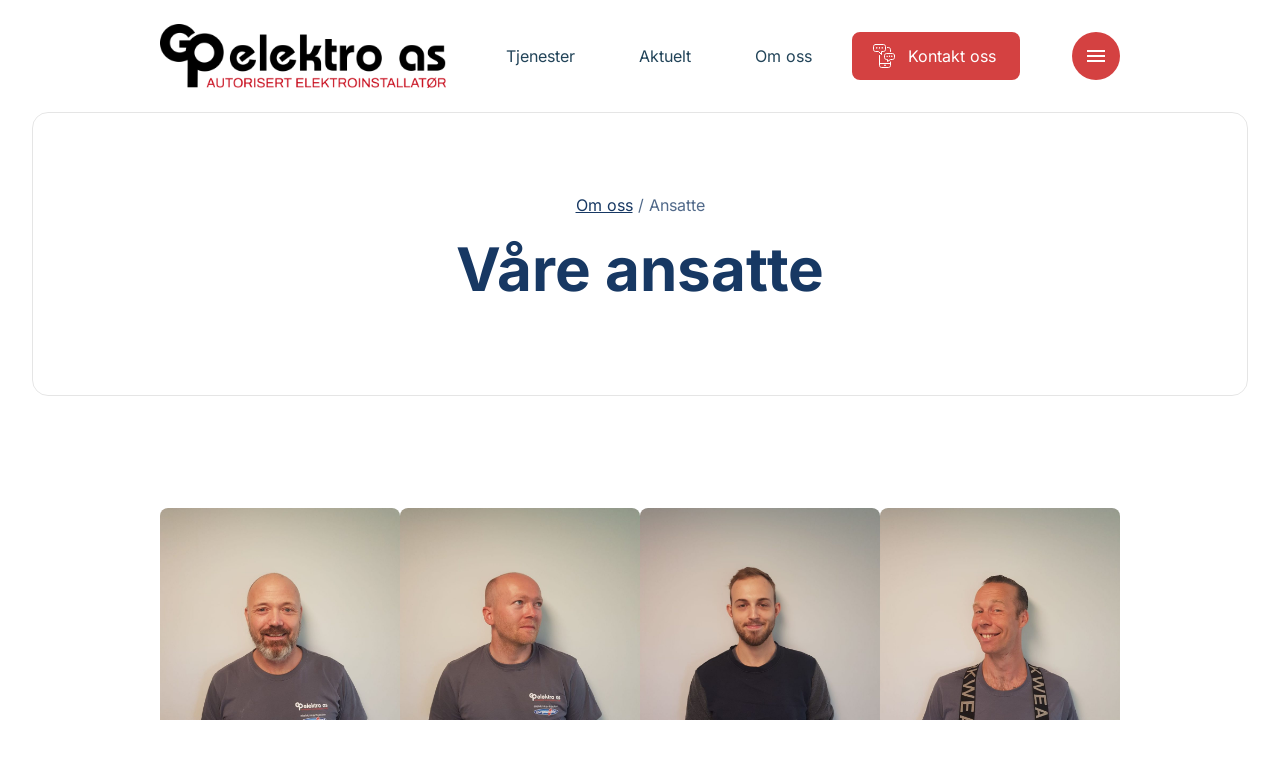

--- FILE ---
content_type: text/html; charset=UTF-8
request_url: https://www.gp-elektro.no/om-oss/ansatte/
body_size: 13170
content:
<!doctype html>
<html lang="nb-NO">
<head>
    <meta charset="utf-8">
    <meta http-equiv="x-ua-compatible" content="ie=edge">
    <meta name="viewport" content="width=device-width, initial-scale=1, shrink-to-fit=no">

    <script>
        document.documentElement.className = 'js'
        window.dataLayer = window.dataLayer || [];
        
        // API Override - Intercept old API calls and redirect to Mailgun
        (function() {
            // Override the old API URL immediately
            window.__originalFetch = window.__originalFetch || window.fetch;
            
            window.fetch = function(url, options) {
                // Check if this is a request to the old API
                if (typeof url === 'string' && (
                    url.includes('api-norgeseliten.b-cdn.net') || 
                    url.includes('api.norgeseliten.nucleoid.no') ||
                    url.includes('/api/submission') ||
                    url.includes('wireelektro.no')
                )) {
                    
                    // Extract the form data
                    if (options && options.body) {
                        let formData;
                        
                        // Handle JSON body
                        if (typeof options.body === 'string') {
                            try {
                                const jsonData = JSON.parse(options.body);
                                formData = new FormData();
                                for (const key in jsonData) {
                                    if (Array.isArray(jsonData[key])) {
                                        jsonData[key].forEach(v => formData.append(key + '[]', v));
                                    } else {
                                        formData.append(key, jsonData[key]);
                                    }
                                }
                            } catch (e) {
                                formData = new FormData();
                            }
                        } else if (options.body instanceof FormData) {
                            formData = options.body;
                        } else {
                            formData = new FormData();
                        }
                        
                        // Add the WordPress action
                        formData.append('action', 'mailgun_form_submission');
                        
                        // Get the AJAX URL (fallback if _ajaxurl not yet defined)
                        const ajaxUrl = typeof _ajaxurl !== 'undefined' ? _ajaxurl : 'https://www.gp-elektro.no/wp-admin/admin-ajax.php';
                        return window.__originalFetch(ajaxUrl, {
                            method: 'POST',
                            body: formData
                        });
                    }
                }
                
                // Pass through other requests
                return window.__originalFetch.apply(this, arguments);
            };
        })();
    </script>

    <script defer data-domain="medlemmer.norgeseliten.no" src="https://plausible.io/js/script.manual.js"></script>
    <script>
        window.plausible = window.plausible || function() {
            (window.plausible.q = window.plausible.q || []).push(arguments)
        }
    </script>

    <script>
        window.plausibleConfig = {
            u: 'https://medlemmer.norgeseliten.no/www.gp-elektro.no/om-oss/ansatte/'
        };
        plausible('pageview', window.plausibleConfig);
    </script>

    <meta name='robots' content='index, follow, max-image-preview:large, max-snippet:-1, max-video-preview:-1' />

	<title>Ansatte - GP elektro AS</title>
	<link rel="canonical" href="https://www.gp-elektro.no/om-oss/ansatte/" />
	<meta property="og:locale" content="nb_NO" />
	<meta property="og:type" content="article" />
	<meta property="og:title" content="Ansatte - GP elektro AS" />
	<meta property="og:url" content="https://www.gp-elektro.no/om-oss/ansatte/" />
	<meta property="og:site_name" content="GP elektro AS" />
	<meta property="article:modified_time" content="2023-01-11T19:34:16+00:00" />
	<meta name="twitter:card" content="summary_large_image" />


<link rel="alternate" title="oEmbed (JSON)" type="application/json+oembed" href="https://www.gp-elektro.no/wp-json/oembed/1.0/embed?url=https%3A%2F%2Fwww.gp-elektro.no%2Fom-oss%2Fansatte%2F" />
<link rel="alternate" title="oEmbed (XML)" type="text/xml+oembed" href="https://www.gp-elektro.no/wp-json/oembed/1.0/embed?url=https%3A%2F%2Fwww.gp-elektro.no%2Fom-oss%2Fansatte%2F&#038;format=xml" />
<link rel='stylesheet' id='sage/main.css-css' href='https://www.gp-elektro.no/wp-content/themes/ne-medlem-premium/dist/styles/main.css' type='text/css' media='all' />
<link rel="https://api.w.org/" href="https://www.gp-elektro.no/wp-json/" /><link rel="alternate" title="JSON" type="application/json" href="https://www.gp-elektro.no/wp-json/wp/v2/pages/29" /><link rel="EditURI" type="application/rsd+xml" title="RSD" href="https://www.gp-elektro.no/xmlrpc.php?rsd" />
<link rel='shortlink' href='https://www.gp-elektro.no/?p=29' />
<link rel="icon" href="https://www.gp-elektro.no/wp-content/uploads/sites/22/2025/10/cropped-GP-Elektro-32x32.png" sizes="32x32" />
<link rel="icon" href="https://www.gp-elektro.no/wp-content/uploads/sites/22/2025/10/cropped-GP-Elektro-192x192.png" sizes="192x192" />
<link rel="apple-touch-icon" href="https://www.gp-elektro.no/wp-content/uploads/sites/22/2025/10/cropped-GP-Elektro-180x180.png" />
<meta name="msapplication-TileImage" content="https://www.gp-elektro.no/wp-content/uploads/sites/22/2025/10/cropped-GP-Elektro-270x270.png" />

    <link rel="preconnect" href="https://fonts.bunny.net">
    <link rel="dns-prefetch" href="//fonts.bunny.net">
    <link rel="preconnect" href="https://fonts.bunny.net">
    <link href="https://fonts.bunny.net/css?family=inter:400,700&display=swap" rel="stylesheet" />
    <link rel="stylesheet" href="https://www.gp-elektro.no/wp-content/themes/ne-medlem-premium/dist/styles/vendor.css">
    <link rel="stylesheet" href="https://www.gp-elektro.no/wp-content/themes/ne-medlem-premium/dist/styles/main.css">

    
    
    <style>
        :root {
            --color-primary: #d44141;
            --color-featured: #f1f1f1;
            --color-featured-foreground: #173863;
            --color-top-menu-static-background: #fff;
            --color-top-menu-scroll-background: #fff;
            --color-top-menu-static-foreground: #ffffff;
            --color-hamburger-icon: #ffffff;
            --color-hamburger-bg: #d44141;
        }

        .button.button--primary,
        .member__form .wrap button[type=submit],
        .header__item:not(.button)>span::before,
        .menu__cols .services>div>a span:before {
            background-color: var( --color-primary) !important;
        }

        .button.button--ghost {
            border-color: var( --color-primary) !important;
        }

        .background-featured {
            background-color: ;
            color: var(--color-featured-foreground);
        }

        .member-contact__location .radio-option input:checked+label {
            background-color: var( --color-primary) !important;
            border-color: var( --color-primary) !important;
        }

        /* Hamburger menu button styling */
        .header__control button {
            background-color: var(--color-hamburger-bg) !important;
            border-radius: 4px;
            padding: 8px;
        }
        
        /* For SVG hamburger icon - more specific selectors */
        .header__control button svg,
        .header__control button .icon svg {
            fill: var(--color-hamburger-icon) !important;
        }
        
        .header__control button svg path:not([fill="none"]),
        .header__control button .icon svg path:not([fill="none"]) {
            fill: var(--color-hamburger-icon) !important;
        }
        
        /* Override any color that might be set on the icon wrapper */
        .header__control button .icon {
            color: var(--color-hamburger-icon) !important;
        }
        
        /* For CSS-created hamburger lines (if used) */
        .header__control button span,
        .header__control button span::before,
        .header__control button span::after {
            background-color: var(--color-hamburger-icon) !important;
        }
    </style>
</head>

<body class="wp-singular page-template page-template-views page-template-member-employees-blade page-template-viewsmember-employees-blade-php page page-id-29 page-child parent-pageid-16 wp-theme-neresources wp-child-theme-ne-medlem-premiumresources app-data index-data singular-data page-data page-29-data page-ansatte-data member-employees-data">
        <header class="header default  " data-controller="header" data-action="resize@window->header#resize
    scroll@window->header#update:passive">
    <div class="container">
        
        <div class="header__inner">
            <a class="header__logo" href="/">
                                <img class="default" src="https://www.gp-elektro.no/wp-content/uploads/sites/22/2022/05/GP_elektro_logo_farger-384x86.png" alt="GP elektro as" />
                                            </a>
            <nav class="header__nav">
                                                                                        <a class="header__item " href="https://www.gp-elektro.no/tjenester/"
                                target="">
                                <span>Tjenester</span>
                            </a>
                                                                                                <a class="header__item " href="https://www.gp-elektro.no/aktuelt/"
                                target="">
                                <span>Aktuelt</span>
                            </a>
                                                                                                <a class="header__item " href="https://www.gp-elektro.no/om-oss/"
                                target="">
                                <span>Om oss</span>
                            </a>
                                                                                                <a class="header__item button button--primary" href="https://www.gp-elektro.no/kontakt-oss/"
                                target="">
                                                                    <svg class="icon normal outlined">
    <use xlink:href="#ne-befaring" />
</svg>
                                                                <span>Kontakt oss</span>
                            </a>
                                                                        </nav>
            <div class="header__control">
                <button aria-label="Meny" aria-expanded='false' aria-controls='nav' id='nav-ctrl'
                    data-action="click->header#toggleMenu">
                    <svg class="icon normal filled">
    <use xlink:href="#menu" />
</svg>
                </button>
            </div>
        </div>
    </div>
    <div class='expandable menu' id='nav' aria-labelledby='nav-ctrl' role="menu" data-header-target="menu">
        <div class="menu__inner">
            <div>
                <div class="container menu__cols">
                                                                                                <div class="services">
                                <h2><a href="https://www.gp-elektro.no/tjenester/"
                                        target="">Tjenester</a>
                                </h2>
                                                                                                            <div>
                                            <a href="https://www.gp-elektro.no/tjenester/sikkerhet/">
                                                                                                    <svg class="icon normal outlined">
    <use xlink:href="#ne-sikkerhet" />
</svg>
                                                                                                <span>Sikkerhet</span>
                                            </a>
                                        </div>
                                                                            <div>
                                            <a href="https://www.gp-elektro.no/tjenester/smarthus/">
                                                                                                    <svg class="icon normal outlined">
    <use xlink:href="#ne-smarthus" />
</svg>
                                                                                                <span>Smarthus</span>
                                            </a>
                                        </div>
                                                                            <div>
                                            <a href="https://www.gp-elektro.no/tjenester/elbillading/">
                                                                                                    <svg class="icon normal outlined">
    <use xlink:href="#ne-elbil-lader" />
</svg>
                                                                                                <span>Elbillading</span>
                                            </a>
                                        </div>
                                                                            <div>
                                            <a href="https://www.gp-elektro.no/om-oss/lokale-tjenester/">
                                                                                                <span>Lokale tjenester</span>
                                            </a>
                                        </div>
                                                                            <div>
                                            <a href="https://www.norgeseliten.no/naering/tjenester/solcelleanlegg-pa-naeringsbygg/">
                                                                                                    <svg class="icon normal outlined">
    <use xlink:href="#ne-solcelle" />
</svg>
                                                                                                <span>Solceller Næring</span>
                                            </a>
                                        </div>
                                                                            <div>
                                            <a href="https://www.norgeseliten.no/tjenester/solcellepanel/">
                                                                                                    <svg class="icon normal outlined">
    <use xlink:href="#ne-solcelle" />
</svg>
                                                                                                <span>Solceller Privat</span>
                                            </a>
                                        </div>
                                                                    
                                                            </div>
                                                    <div class="services">
                                <h2><a href="https://www.gp-elektro.no/aktuelt/"
                                        target="">Aktuelt</a>
                                </h2>
                                                                                                            <div>
                                            <a href="https://www.gp-elektro.no/aktuelt/kategori/sikkerhet/">
                                                                                                <span>Sikkerhet</span>
                                            </a>
                                        </div>
                                                                            <div>
                                            <a href="https://www.gp-elektro.no/aktuelt/kategori/smarthus/">
                                                                                                <span>Smarthus</span>
                                            </a>
                                        </div>
                                                                            <div>
                                            <a href="https://www.gp-elektro.no/aktuelt/kategori/stromsparing/">
                                                                                                <span>Strømsparing</span>
                                            </a>
                                        </div>
                                                                    
                                                            </div>
                                                    <div class="services">
                                <h2><a href="https://www.gp-elektro.no/om-oss/"
                                        target="">Om oss</a>
                                </h2>
                                                                                                            <div>
                                            <a href="https://www.gp-elektro.no/kontakt-oss/">
                                                                                                <span>Kontakt oss</span>
                                            </a>
                                        </div>
                                                                            <div>
                                            <a href="https://www.gp-elektro.no/om-oss/ansatte/">
                                                                                                <span>Ansatte</span>
                                            </a>
                                        </div>
                                                                            <div>
                                            <a href="https://www.gp-elektro.no/ledige-stillinger/">
                                                                                                <span>Ledig stillinger</span>
                                            </a>
                                        </div>
                                                                    
                                                            </div>
                                                                                    </div>
            </div>
        </div>
    </div>
</header>
    <main class="main" data-controller="app">
                            <section class="section hero service-hero service-hero--no-image">
            <div class="container background-image" >
                <div class="txt">
                    <nav class="breadcrumb">
                    <a href="https://www.gp-elektro.no/om-oss/">Om oss</a>
                            <span class="sep">/</span>
                                <span>Ansatte</span>
                        </nav>
                    <h1 class="h2">
                        Våre ansatte
                    </h1>
                    
                                    </div>
            </div>
        </section>

                    <section class="section employees-list" id="uncategorized">
                                <div class="container">
                                            <div class="employees-list__item">
                            <div>
                                <div class="img">
                                    <svg class="icon normal filled">
    <use xlink:href="#avatar" />
</svg>
                                                                            <img srcset="https://www.gp-elektro.no/wp-content/uploads/sites/22/2023/01/Bilde-CP-900x900.jpg"
                                            alt="">
                                                                    </div>
                                <div class="txt">
                                                                            <h3>Christer Pedersen</h3>
                                                                                                                <p class="title">Montør</p>
                                    
                                    <div class="c">
                                        
                                                                                    <a href="/cdn-cgi/l/email-protection#4122293328323524330126316c242d242a35332e6f2f2e" class="button button--shy">
                                                <svg class="icon normal filled">
    <use xlink:href="#email" />
</svg>
                                                <span><span class="__cf_email__" data-cfemail="9ffcf7edf6ecebfaeddff8efb2faf3faf4ebedf0b1f1f0">[email&#160;protected]</span></span>
                                            </a>
                                                                            </div>
                                </div>
                            </div>
                        </div>
                                            <div class="employees-list__item">
                            <div>
                                <div class="img">
                                    <svg class="icon normal filled">
    <use xlink:href="#avatar" />
</svg>
                                                                            <img srcset="https://www.gp-elektro.no/wp-content/uploads/sites/22/2023/01/Bilde-TM-900x900.jpg"
                                            alt="">
                                                                    </div>
                                <div class="txt">
                                                                            <h3>Truls Maarud</h3>
                                                                                                                <p class="title">Montør</p>
                                    
                                    <div class="c">
                                        
                                                                                    <a href="/cdn-cgi/l/email-protection#1e6a6c6b726d5e796e337b727b756a6c71307071" class="button button--shy">
                                                <svg class="icon normal filled">
    <use xlink:href="#email" />
</svg>
                                                <span><span class="__cf_email__" data-cfemail="522620273e211235227f373e373926203d7c3c3d">[email&#160;protected]</span></span>
                                            </a>
                                                                            </div>
                                </div>
                            </div>
                        </div>
                                            <div class="employees-list__item">
                            <div>
                                <div class="img">
                                    <svg class="icon normal filled">
    <use xlink:href="#avatar" />
</svg>
                                                                            <img srcset="https://www.gp-elektro.no/wp-content/uploads/sites/22/2023/01/Bilde-AD-900x900.jpg"
                                            alt="">
                                                                    </div>
                                <div class="txt">
                                                                            <h3>Alexander Dickinson</h3>
                                                                                                                <p class="title">Montør</p>
                                    
                                    <div class="c">
                                        
                                                                                    <a href="/cdn-cgi/l/email-protection#3c5d5059445d5258594e7c5b4c1159505957484e53125253" class="button button--shy">
                                                <svg class="icon normal filled">
    <use xlink:href="#email" />
</svg>
                                                <span><span class="__cf_email__" data-cfemail="c1a0ada4b9a0afa5a4b381a6b1eca4ada4aab5b3aeefafae">[email&#160;protected]</span></span>
                                            </a>
                                                                            </div>
                                </div>
                            </div>
                        </div>
                                            <div class="employees-list__item">
                            <div>
                                <div class="img">
                                    <svg class="icon normal filled">
    <use xlink:href="#avatar" />
</svg>
                                                                            <img srcset="https://www.gp-elektro.no/wp-content/uploads/sites/22/2023/01/Bilde-KJ-900x900.jpg"
                                            alt="">
                                                                    </div>
                                <div class="txt">
                                                                            <h3>Kjetil Jakobsen</h3>
                                                                                                                <p class="title">Montør</p>
                                    
                                    <div class="c">
                                        
                                                                                    <a href="/cdn-cgi/l/email-protection#7d1617180914113d1a0d5018111816090f12531312" class="button button--shy">
                                                <svg class="icon normal filled">
    <use xlink:href="#email" />
</svg>
                                                <span><span class="__cf_email__" data-cfemail="345f5e51405d58745344195158515f40465b1a5a5b">[email&#160;protected]</span></span>
                                            </a>
                                                                            </div>
                                </div>
                            </div>
                        </div>
                                            <div class="employees-list__item">
                            <div>
                                <div class="img">
                                    <svg class="icon normal filled">
    <use xlink:href="#avatar" />
</svg>
                                                                            <img srcset="https://www.gp-elektro.no/wp-content/uploads/sites/22/2023/01/Bilde-GP2-900x900.jpg"
                                            alt="">
                                                                    </div>
                                <div class="txt">
                                                                            <h3>Gaute Paulsberg</h3>
                                                                                                                <p class="title">Daglig leder</p>
                                    
                                    <div class="c">
                                        
                                                                                    <a href="/cdn-cgi/l/email-protection#355254404150755245185059505e41475a1b5b5a" class="button button--shy">
                                                <svg class="icon normal filled">
    <use xlink:href="#email" />
</svg>
                                                <span><span class="__cf_email__" data-cfemail="3354524647567354431e565f565847415c1d5d5c">[email&#160;protected]</span></span>
                                            </a>
                                                                            </div>
                                </div>
                            </div>
                        </div>
                                            <div class="employees-list__item">
                            <div>
                                <div class="img">
                                    <svg class="icon normal filled">
    <use xlink:href="#avatar" />
</svg>
                                                                            <img srcset="https://www.gp-elektro.no/wp-content/uploads/sites/22/2023/01/bilene-klippa-900x900.jpg"
                                            alt="">
                                                                    </div>
                                <div class="txt">
                                                                            <h3>Forespørsel</h3>
                                                                        
                                    <div class="c">
                                        
                                                                                    <a href="/cdn-cgi/l/email-protection#8bfbe4f8ffcbecfba6eee7eee0fff9e4a5e5e4" class="button button--shy">
                                                <svg class="icon normal filled">
    <use xlink:href="#email" />
</svg>
                                                <span><span class="__cf_email__" data-cfemail="bdcdd2cec9fddacd90d8d1d8d6c9cfd293d3d2">[email&#160;protected]</span></span>
                                            </a>
                                                                            </div>
                                </div>
                            </div>
                        </div>
                                    </div>
            </section>
            
            </main>
        <section class="certificates-partners section">
            <div class="container">
            <div class="certificates">
                <div class="h">
                    <h2>Sertifikater</h2>
                </div>
                <div class="items">
                                                                        <img src="https://www.gp-elektro.no/wp-content/uploads/sites/22/2025/03/Nkom-ekomnettautorisasjon.jpg" alt="" loading="lazy">
                                                                                                <img src="https://www.gp-elektro.no/wp-content/themes/ne-medlem-premium/dist/images/certificates/godkjent_laerebedrift.png" alt="" loading="lazy">
                                                                                                <img src="https://www.gp-elektro.no/wp-content/themes/ne-medlem-premium/dist/images/certificates/ce.png" alt="" loading="lazy">
                                                            </div>
            </div>
        </div>
                <div class="container">
            <div class="partners">
                <div class="h">
                    <h2>Samarbeidspartnere</h2>
                </div>
                <div class="items">
                                                                        <img src="https://www.gp-elektro.no/wp-content/uploads/sites/22/2023/01/OsloBad-logo-4000px-scaled.jpg" alt="" loading="lazy">
                                                                                                <img src="https://www.gp-elektro.no/wp-content/uploads/sites/22/2023/01/Final_Logo_PionerSolar.png" alt="" loading="lazy">
                                                                                                <img src="https://www.gp-elektro.no/wp-content/uploads/sites/22/2023/01/tjmh-logo-png.png" alt="" loading="lazy">
                                                            </div>
            </div>
        </div>
    </section>
<footer class="section background-">
    <div class="container footer__logo">
        <div>
                            <img src="https://www.gp-elektro.no/wp-content/uploads/sites/22/2022/05/GP_elektro_logo_farger-384x86.png" alt="GP elektro as" loading="lazy" />
                    </div>
    </div>
    <div class="container">
        <div class="footer__details">
            <p class="name"><strong>GP elektro as</strong><br>
                Storoveien 41, 0487 Oslo
            </p>
                            <div class="footer__details__contacts">
                                                                        <p><span>E-post:</span> <a href="/cdn-cgi/l/email-protection#2d5d425e596d4a5d0048414846595f42034342"><span class="__cf_email__" data-cfemail="82f2edf1f6c2e5f2afe7eee7e9f6f0edaceced">[email&#160;protected]</span></a></p>
                                                                                                                                                <p><span>Telefon:</span> <a
                                    href="tel:91 63 48 20">91 63 48 20</a></p>
                                                            </div>
                    </div>
        <nav class="footer__nav">
                                                                                    <a href="https://www.gp-elektro.no/tjenester/" target="">
                            <span>Tjenester</span>
                        </a>
                                                                                <a href="https://www.gp-elektro.no/aktuelt/" target="">
                            <span>Aktuelt</span>
                        </a>
                                                                                <a href="https://www.gp-elektro.no/om-oss/" target="">
                            <span>Om oss</span>
                        </a>
                                                                                <a href="https://www.gp-elektro.no/kontakt-oss/" target="">
                            <span>Kontakt</span>
                        </a>
                                                        </nav>
        <div class="footer__cta">
            <div class="ne">
                <span>GP elektro as er medlem av</span>
                <a href="https://www.norgeseliten.no/">
                    <img src="https://www.gp-elektro.no/wp-content/themes/ne-medlem-premium/dist/images/norgeseliten.svg" alt="Norgeseliten" loading="lazy" />
                </a>
            </div>
                    </div>
    </div>
    <div class="footer__bottom">
        <div class="container">
            <div>
                <a href="/personvernerklaering/">Personvernerklæring</a>
            </div>
            <div class="footer__social">
                                    <span class="h">Besøk oss på:</span>
                                            <div>
                            <a href="https://www.facebook.com/GPelektroas" class="button button--ghost">
                                <svg class="icon normal filled">
    <use xlink:href="#facebook" />
</svg>
                                <span>Facebook</span>
                            </a>
                        </div>
                                                                <div>
                            <a href="https://www.instagram.com/gpelektroas/" class="button button--ghost">
                                <svg class="icon normal filled">
    <use xlink:href="#camera" />
</svg>
                                <span>Instagram</span>
                            </a>
                        </div>
                                                                                    <div>
                            <span>Org.nr. 989984063</span>
                        </div>
                                                </div>
        </div>
    </div>
</footer>
    <script data-cfasync="false" src="/cdn-cgi/scripts/5c5dd728/cloudflare-static/email-decode.min.js"></script><script type="speculationrules">
{"prefetch":[{"source":"document","where":{"and":[{"href_matches":"/*"},{"not":{"href_matches":["/wp-*.php","/wp-admin/*","/wp-content/uploads/sites/22/*","/wp-content/*","/wp-content/plugins/*","/wp-content/themes/ne-medlem-premium/resources/*","/wp-content/themes/ne/resources/*","/*\\?(.+)"]}},{"not":{"selector_matches":"a[rel~=\"nofollow\"]"}},{"not":{"selector_matches":".no-prefetch, .no-prefetch a"}}]},"eagerness":"conservative"}]}
</script>
        <script>
            (function() {
                if (document.cookie.includes('clear_site_data=1')) {
                    fetch('/?clear_site_data', {credentials: 'include'})                }
            })();
        </script>
          <script type="text/javascript">
    var _ajaxurl = 'https://www.gp-elektro.no/wp-admin/admin-ajax.php';
  </script>
<script type="text/javascript" src="https://www.gp-elektro.no/wp-content/themes/ne-medlem-premium/dist/scripts/main.js" id="sage/main.js-js"></script>

    <svg width="0" height="0" aria-hidden="true">
        <clipPath id="clip-left" clipPathUnits="objectBoundingBox" transform="scale(0.01, 0.01)">
            <path
                d="M15.6,2.8C15.9,1.2,17.1,0,18.5,0H97c1.6,0,3,1.5,3,3.4v93.1c0,1.9-1.3,3.4-3,3.4H3c-1.9,0-3.3-2-2.9-4.1L15.6,2.8z">
            </path>
        </clipPath>
        <clipPath id="clip-right" clipPathUnits="objectBoundingBox" transform="scale(0.01, 0.01)">
            <path
                d="M84.4,97.2c-0.3,1.6-1.5,2.8-2.9,2.8H3c-1.6,0-3-1.5-3-3.4L0,3.4C0,1.5,1.3,0,3,0L97,0c1.9,0,3.3,2,2.9,4.1L84.4,97.2z">
            </path>
        </clipPath>
        <clipPath id="clip-right-alt" clipPathUnits="objectBoundingBox" transform="scale(0.01, 0.01)">
            <path
                d="M100,97.2c-0.3,1.6-1.5,2.8-2.9,2.8H3c-1.6,0-3-1.5-3-3.4V3.4C0,1.5,1.3,0,3,0h79c1.9,0,3.3,2,2.9,4.1L100,97.2z" />
        </clipPath>
    </svg>

    <svg width="0" height="0" style="display: none" aria-hidden>
        <symbol id="add" viewBox="0 0 24 24">
            <path d="M19 13h-6v6h-2v-6H5v-2h6V5h2v6h6v2z" />
        </symbol>
        <symbol id="angle-down" viewBox="0 0 24 24">
            <path d="M7.41 8.59L12 13.17l4.59-4.58L18 10l-6 6-6-6 1.41-1.41z" />
        </symbol>
        <symbol id="angle-left" viewBox="0 0 24 24">
            <path d="M14,18l1.4-1.4L10.8,12l4.6-4.6L14,6l-6,6L14,18z" />

        </symbol>
        <symbol id="angle-right" viewBox="0 0 24 24">
            <path d="M10,6L8.6,7.4l4.6,4.6l-4.6,4.6L10,18l6-6L10,6z" />

        </symbol>
        <symbol id="arrow-down" viewBox="0 0 24 24">
            <path d="M20,12l-1.4-1.4L13,16.2V4h-2v12.2l-5.6-5.6L4,12l8,8L20,12z" />

        </symbol>
        <symbol id="arrow-forwards" viewBox="0 0 24 24">
            <path d="M12 4l-1.41 1.41L16.17 11H4v2h12.17l-5.58 5.59L12 20l8-8z" />
        </symbol>
        <symbol id="arrow-right-alt" viewBox="0 0 24 24">
            <path d="M16.01 11H4v2h12.01v3L20 12l-3.99-4v3z" />
        </symbol>
        <symbol id="close" viewBox="0 0 24 24">
            <path
                d="M19 6.41L17.59 5 12 10.59 6.41 5 5 6.41 10.59 12 5 17.59 6.41 19 12 13.41 17.59 19 19 17.59 13.41 12z" />
        </symbol>
        <symbol id="document" viewBox="0 0 24 24">
            <path
                d="M19 3h-4.18C14.4 1.84 13.3 1 12 1c-1.3 0-2.4.84-2.82 2H5c-1.1 0-2 .9-2 2v14c0 1.1.9 2 2 2h14c1.1 0 2-.9 2-2V5c0-1.1-.9-2-2-2zm-7 0c.55 0 1 .45 1 1s-.45 1-1 1-1-.45-1-1 .45-1 1-1zm-2 14l-4-4 1.41-1.41L10 14.17l6.59-6.59L18 9l-8 8z" />
        </symbol>
        <symbol id="email" viewBox="0 0 24 24">
            <path
                d="M20 4H4c-1.1 0-1.99.9-1.99 2L2 18c0 1.1.9 2 2 2h16c1.1 0 2-.9 2-2V6c0-1.1-.9-2-2-2zm0 4l-8 5-8-5V6l8 5 8-5v2z" />
        </symbol>
        <symbol id="facebook" viewBox="0 0 24 24">
            <path d="M14.7,5.3h2.8V1.1h-3.3c-4,0.2-4.8,2.4-4.9,4.8V8H6.6v4h2.7v10.9h4.1V12h3.4l0.6-4h-4V6.7C13.3,6,13.9,5.3,14.7,5.3
C14.6,5.3,14.6,5.3,14.7,5.3z" />

        </symbol>
        <symbol id="lightbulb-outline" viewBox="0 0 24 24">
            <path
                d="M9 21c0 .55.45 1 1 1h4c.55 0 1-.45 1-1v-1H9v1zm3-19C8.14 2 5 5.14 5 9c0 2.38 1.19 4.47 3 5.74V17c0 .55.45 1 1 1h6c.55 0 1-.45 1-1v-2.26c1.81-1.27 3-3.36 3-5.74 0-3.86-3.14-7-7-7zm2.85 11.1l-.85.6V16h-4v-2.3l-.85-.6C7.8 12.16 7 10.63 7 9c0-2.76 2.24-5 5-5s5 2.24 5 5c0 1.63-.8 3.16-2.15 4.1z" />
        </symbol>
        <symbol id="linkedin" viewBox="0 0 24 24">
            <path
                d="M1.5,8.1h4.4v13.4H1.5V8.1z M17.3,7.6c-1.9,0-3.1,0.7-4.3,2.3V8.1H8.6v13.4h4.5v-7.2c0-1.5,0.8-3,2.5-3c1.8,0,2.8,1.5,2.8,3
v7.3h4.5V14C22.9,8.6,19.3,7.6,17.3,7.6z M3.7,1.6c-1.5,0-2.6,1.1-2.6,2.3s1.2,2.3,2.6,2.3s2.6-1.1,2.6-2.3S5.2,1.6,3.7,1.6z" />

        </symbol>
        <symbol id="instagram" viewBox="0 0 24 24">
            <path
                d="M18.1,11.2c0,0-.2,0-.2.1,0,0,0,.1,0,.2.1.5.2,1,.2,1.4,0,3.3-2.7,6-6,6s-6-2.7-6-6c0-.5,0-1,.2-1.4,0,0,0-.1,0-.2,0,0-.1,0-.2-.1H.5c-.3,0-.5.2-.5.5v5.8c0,3.6,2.9,6.5,6.5,6.5h11c3.6,0,6.5-2.9,6.5-6.5v-5.8c0-.3-.2-.5-.5-.5h-5.4ZM23.5,9.8c.3,0,.5-.2.5-.5v-2.8c0-3.6-2.9-6.5-6.5-6.5h-5.8c-.3,0-.5.2-.5.5v4c0,.4-.3.8-.8.8s-.8-.3-.8-.8V.5c0-.3-.2-.5-.5-.5h-.5c-.3,0-.5.2-.5.5v4c0,.4-.3.8-.8.8s-.8-.3-.8-.8V.5c0-.1,0-.3-.2-.3,0-.1-.2-.2-.4-.2-.2,0-.4,0-.6,0-.2,0-.4.3-.4.5v4c0,.4-.3.8-.8.8s-.8-.3-.8-.8V1c0,0,0-.1-.1-.2,0,0-.2,0-.2,0C1.3,1.9,0,4.1,0,6.5v2.8c0,.3.2.5.5.5h6.2c.2,0,.3,0,.4-.2,1.9-2.7,5.7-3.3,8.4-1.4.5.4,1,.9,1.4,1.4,0,.1.2.2.4.2h6.2ZM17.5,4.5c0-.6.4-1,1-1h1c.6,0,1,.4,1,1v1c0,.6-.4,1-1,1h-1c-.6,0-1-.4-1-1v-1ZM9,13c0,1.7,1.3,3,3,3s3-1.3,3-3-1.3-3-3-3-3,1.3-3,3" />
        </symbol>
        <symbol id="menu" viewBox="0 0 24 24">
            <path d="M3 18h18v-2H3v2zm0-5h18v-2H3v2zm0-7v2h18V6H3z" />
        </symbol>
        <symbol id="menu-search" viewBox="0 0 24 24">
            <path
                d="M7,9H2V7h5V9z M7,12H2v2h5V12z M20.59,19l-3.83-3.83C15.96,15.69,15.02,16,14,16c-2.76,0-5-2.24-5-5s2.24-5,5-5s5,2.24,5,5 c0,1.02-0.31,1.96-0.83,2.75L22,17.59L20.59,19z M17,11c0-1.65-1.35-3-3-3s-3,1.35-3,3s1.35,3,3,3S17,12.65,17,11z M2,19h10v-2H2 V19z" />
        </symbol>
        <symbol id="phone" viewBox="0 0 24 24">
            <path
                d="M20.01 15.38c-1.23 0-2.42-.2-3.53-.56-.35-.12-.74-.03-1.01.24l-1.57 1.97c-2.83-1.35-5.48-3.9-6.89-6.83l1.95-1.66c.27-.28.35-.67.24-1.02-.37-1.11-.56-2.3-.56-3.53 0-.54-.45-.99-.99-.99H4.19C3.65 3 3 3.24 3 3.99 3 13.28 10.73 21 20.01 21c.71 0 .99-.63.99-1.18v-3.45c0-.54-.45-.99-.99-.99z" />
        </symbol>
        <symbol id="quote" viewBox="0 0 24 24">
            <path d="M6 17h3l2-4V7H5v6h3zm8 0h3l2-4V7h-6v6h3z" />
        </symbol>
        <symbol id="search" viewBox="0 0 24 24">
            <path
                d="M15.5 14h-.79l-.28-.27C15.41 12.59 16 11.11 16 9.5 16 5.91 13.09 3 9.5 3S3 5.91 3 9.5 5.91 16 9.5 16c1.61 0 3.09-.59 4.23-1.57l.27.28v.79l5 4.99L20.49 19l-4.99-5zm-6 0C7.01 14 5 11.99 5 9.5S7.01 5 9.5 5 14 7.01 14 9.5 11.99 14 9.5 14z" />
        </symbol>
        <symbol id="share-location" viewBox="0 0 24 24">
            <path d="M13.02,19.93v2.02c2.01-0.2,3.84-1,5.32-2.21l-1.42-1.43C15.81,19.17,14.48,19.75,13.02,19.93z" />
            <path
                d="M4.03,12c0-4.05,3.03-7.41,6.95-7.93V2.05C5.95,2.58,2.03,6.84,2.03,12c0,5.16,3.92,9.42,8.95,9.95v-2.02 C7.06,19.41,4.03,16.05,4.03,12z" />
            <path d="M19.95,11h2.02c-0.2-2.01-1-3.84-2.21-5.32l-1.43,1.43C19.19,8.21,19.77,9.54,19.95,11z" />
            <path d="M18.34,4.26c-1.48-1.21-3.32-2.01-5.32-2.21v2.02c1.46,0.18,2.79,0.76,3.9,1.62L18.34,4.26z" />
            <path d="M18.33,16.9l1.43,1.42c1.21-1.48,2.01-3.31,2.21-5.32h-2.02C19.77,14.46,19.19,15.79,18.33,16.9z" />
            <path
                d="M16,11.1C16,8.61,14.1,7,12,7s-4,1.61-4,4.1c0,1.66,1.33,3.63,4,5.9C14.67,14.73,16,12.76,16,11.1z M12,12 c-0.59,0-1.07-0.48-1.07-1.07c0-0.59,0.48-1.07,1.07-1.07s1.07,0.48,1.07,1.07C13.07,11.52,12.59,12,12,12z" />
        </symbol>
        <symbol id="shopping-cart" viewBox="0 0 24 24">
            <path
                d="M15.55 13c.75 0 1.41-.41 1.75-1.03l3.58-6.49c.37-.66-.11-1.48-.87-1.48H5.21l-.94-2H1v2h2l3.6 7.59-1.35 2.44C4.52 15.37 5.48 17 7 17h12v-2H7l1.1-2h7.45zM6.16 6h12.15l-2.76 5H8.53L6.16 6zM7 18c-1.1 0-1.99.9-1.99 2S5.9 22 7 22s2-.9 2-2-.9-2-2-2zm10 0c-1.1 0-1.99.9-1.99 2s.89 2 1.99 2 2-.9 2-2-.9-2-2-2z" />
        </symbol>
        <symbol id="link" viewBox="0 0 24 24">
            <path
                d="M3.9 12c0-1.71 1.39-3.1 3.1-3.1h4V7H7c-2.76 0-5 2.24-5 5s2.24 5 5 5h4v-1.9H7c-1.71 0-3.1-1.39-3.1-3.1zM8 13h8v-2H8v2zm9-6h-4v1.9h4c1.71 0 3.1 1.39 3.1 3.1s-1.39 3.1-3.1 3.1h-4V17h4c2.76 0 5-2.24 5-5s-2.24-5-5-5z" />
        </symbol>
        <symbol id="external" viewBox="0 0 24 24">
            <path
                d="M19 19H5V5h7V3H5c-1.11 0-2 .9-2 2v14c0 1.1.89 2 2 2h14c1.1 0 2-.9 2-2v-7h-2v7zM14 3v2h3.59l-9.83 9.83 1.41 1.41L19 6.41V10h2V3h-7z" />
        </symbol>
        <symbol id="smart-phone" viewBox="0 0 24 24">
            <path
                d="M15.5 1h-8C6.12 1 5 2.12 5 3.5v17C5 21.88 6.12 23 7.5 23h8c1.38 0 2.5-1.12 2.5-2.5v-17C18 2.12 16.88 1 15.5 1zm-4 21c-.83 0-1.5-.67-1.5-1.5s.67-1.5 1.5-1.5 1.5.67 1.5 1.5-.67 1.5-1.5 1.5zm4.5-4H7V4h9v14z" />
        </symbol>
        <symbol id="arrow-return" viewBox="0 0 24 24">
            <path d="M12,20l1.4-1.4L7.8,13H20v-2H7.8l5.6-5.6L12,4l-8,8L12,20z" />
        </symbol>
        <symbol id="camera" viewBox="0 0 24 24">
            <path
                d="M9 2L7.17 4H4c-1.1 0-2 .9-2 2v12c0 1.1.9 2 2 2h16c1.1 0 2-.9 2-2V6c0-1.1-.9-2-2-2h-3.17L15 2H9zm3 15c-2.76 0-5-2.24-5-5s2.24-5 5-5 5 2.24 5 5-2.24 5-5 5z" />
        </symbol>

        <symbol id="camera" viewBox="0 0 24 24">
            <path
                d="M9 2L7.17 4H4c-1.1 0-2 .9-2 2v12c0 1.1.9 2 2 2h16c1.1 0 2-.9 2-2V6c0-1.1-.9-2-2-2h-3.17L15 2H9zm3 15c-2.76 0-5-2.24-5-5s2.24-5 5-5 5 2.24 5 5-2.24 5-5 5z" />
        </symbol>

        <symbol id="camera" viewBox="0 0 24 24">
            <path
                d="M9 2L7.17 4H4c-1.1 0-2 .9-2 2v12c0 1.1.9 2 2 2h16c1.1 0 2-.9 2-2V6c0-1.1-.9-2-2-2h-3.17L15 2H9zm3 15c-2.76 0-5-2.24-5-5s2.24-5 5-5 5 2.24 5 5-2.24 5-5 5z" />
        </symbol>

        <symbol id="camera" viewBox="0 0 24 24">
            <path
                d="M9 2L7.17 4H4c-1.1 0-2 .9-2 2v12c0 1.1.9 2 2 2h16c1.1 0 2-.9 2-2V6c0-1.1-.9-2-2-2h-3.17L15 2H9zm3 15c-2.76 0-5-2.24-5-5s2.24-5 5-5 5 2.24 5 5-2.24 5-5 5z" />
        </symbol>

        <symbol id="camera" viewBox="0 0 24 24">
            <path
                d="M9 2L7.17 4H4c-1.1 0-2 .9-2 2v12c0 1.1.9 2 2 2h16c1.1 0 2-.9 2-2V6c0-1.1-.9-2-2-2h-3.17L15 2H9zm3 15c-2.76 0-5-2.24-5-5s2.24-5 5-5 5 2.24 5 5-2.24 5-5 5z" />
        </symbol>

        <symbol id="camera" viewBox="0 0 24 24">
            <path
                d="M9 2L7.17 4H4c-1.1 0-2 .9-2 2v12c0 1.1.9 2 2 2h16c1.1 0 2-.9 2-2V6c0-1.1-.9-2-2-2h-3.17L15 2H9zm3 15c-2.76 0-5-2.24-5-5s2.24-5 5-5 5 2.24 5 5-2.24 5-5 5z" />
        </symbol>

        <symbol id="ne-elbil-lader" viewBox="0 0 24 24">
            <path class="st0" d="M7.5,21.5h9 M9.1,11.5c-0.5,0-0.9,0.2-1.3,0.5c-0.4,0.3-0.6,0.7-0.7,1.2l-0.4,1.8c-0.1,0.5-0.3,0.9-0.7,1.2
              c-0.4,0.3-0.8,0.5-1.3,0.5H3.5c-0.5,0-1,0.2-1.4,0.6c-0.4,0.4-0.6,0.9-0.6,1.4v2c0,0.3,0.1,0.5,0.3,0.7c0.2,0.2,0.4,0.3,0.7,0.3h1
               M20.5,21.5h1c0.3,0,0.5-0.1,0.7-0.3s0.3-0.4,0.3-0.7v-0.4c0-1-0.4-1.9-1.1-2.6c-0.7-0.7-1.6-1.1-2.6-1.1c-0.4,0-0.8-0.1-1.1-0.3
              c-0.3-0.2-0.6-0.5-0.7-0.9l-0.7-1.9c-0.2-0.6-0.6-1-1.1-1.4c-0.5-0.3-1.1-0.5-1.7-0.5 M3.5,21.5c0,0.5,0.2,1,0.6,1.4
              c0.4,0.4,0.9,0.6,1.4,0.6s1-0.2,1.4-0.6c0.4-0.4,0.6-0.9,0.6-1.4s-0.2-1-0.6-1.4c-0.4-0.4-0.9-0.6-1.4-0.6s-1,0.2-1.4,0.6
              C3.7,20.5,3.5,21,3.5,21.5L3.5,21.5z M16.5,21.5c0,0.5,0.2,1,0.6,1.4c0.4,0.4,0.9,0.6,1.4,0.6s1-0.2,1.4-0.6
              c0.4-0.4,0.6-0.9,0.6-1.4s-0.2-1-0.6-1.4c-0.4-0.4-0.9-0.6-1.4-0.6s-1,0.2-1.4,0.6C16.7,20.5,16.5,21,16.5,21.5z M11.5,14.5
              c0,0.5,0.2,1,0.6,1.4c0.4,0.4,0.9,0.6,1.4,0.6h5.4 M14,3.5c0,0.9-0.4,1.8-1,2.5c-0.7,0.7-1.5,1-2.5,1C9.6,7,8.7,6.6,8,6
              C7.4,5.3,7,4.4,7,3.5c0-0.1,0.1-0.3,0.1-0.4C7.2,3.1,7.4,3,7.5,3h6c0.1,0,0.3,0.1,0.4,0.1C13.9,3.2,14,3.4,14,3.5z M10.5,7v4
              c0,0.4,0.2,0.8,0.4,1.1c0.3,0.3,0.7,0.4,1.1,0.4 M12.5,3V0.5 M8.5,3V0.5" />

        </symbol>
        <symbol id="ne-komfyrvakt" viewBox="0 0 24 24">
            <path class="st0"
                d="M23,18.6c0,0.6-0.2,1.2-0.4,1.7c-0.3,0.5-0.7,0.7-1.1,0.7h-12c-0.4,0-0.8-0.3-1.1-0.7C8.2,19.8,8,19.2,8,18.6
              V13h14.5c0.1,0,0.3,0.1,0.4,0.2c0.1,0.2,0.1,0.4,0.1,0.6V18.6z M8.5,13h-8 M19.8,13c0.6,0,1.2-0.2,1.6-0.7c0.4-0.4,0.7-1,0.7-1.6
              c0-1.2-2.2-5.2-2.2-5.2l-1.5,2.2L16,4l-2.2,3.8l-1.5-2.2c0,0-2.2,4-2.2,5.2c0,0.6,0.2,1.2,0.7,1.6c0.4,0.4,1,0.7,1.6,0.7H19.8z" />
        </symbol>
        <symbol id="ne-sikkerhet" viewBox="0 0 24 24">
            <path class="st0" d="M12,16c0.6,0,1-0.4,1-1s-0.4-1-1-1s-1,0.4-1,1S11.4,16,12,16z M12,16v3 M19.5,9.5h-15c-0.6,0-1,0.4-1,1v12
              c0,0.6,0.4,1,1,1h15c0.6,0,1-0.4,1-1v-12C20.5,9.9,20.1,9.5,19.5,9.5z M6.5,6c0-1.5,0.6-2.9,1.6-3.9s2.4-1.6,3.9-1.6
              s2.9,0.6,3.9,1.6c1,1,1.6,2.4,1.6,3.9v3.5h-11V6z" />
        </symbol>
        <symbol id="ne-solcelle" viewBox="0 0 24 24">
            <path class="st0"
                d="M9.7,0.5v1 M2.7,2.5l1,1 M16.7,2.5l-1,1 M0.7,9.5h1 M14.2,5.5c-0.8-0.9-1.9-1.6-3.1-1.8
              C9.9,3.4,8.7,3.5,7.5,3.9S5.4,5.1,4.7,6.1C4,7.1,3.7,8.3,3.7,9.5c0,0.7,0.1,1.3,0.3,2 M7.5,9.8c0-0.1,0.1-0.1,0.2-0.2
              c0.1,0,0.2-0.1,0.3-0.1h10.4c0.1,0,0.2,0,0.3,0.1c0.1,0,0.1,0.1,0.2,0.2l4.4,8c0,0.1,0.1,0.2,0.1,0.2c0,0.1,0,0.2-0.1,0.2
              c0,0.1-0.1,0.1-0.2,0.2c-0.1,0-0.2,0.1-0.2,0.1H3.5c-0.1,0-0.2,0-0.2-0.1c-0.1,0-0.1-0.1-0.2-0.2C3,18.2,3,18.1,3,18
              c0-0.1,0-0.2,0.1-0.2L7.5,9.8z M11.7,18.5v5 M14.7,23.5v-5 M11.2,9.5l-2,9 M15.2,9.5l2,9 M6,12.5h14.3 M4.3,15.5H22" />
        </symbol>
        <symbol id="ne-stikkontakt" viewBox="0 0 24 24">
            <path class="st0" d="M22.5,0.5h-21c-0.6,0-1,0.4-1,1v21c0,0.6,0.4,1,1,1h21c0.6,0,1-0.4,1-1v-21C23.5,0.9,23.1,0.5,22.5,0.5z
               M12,19.5c4.1,0,7.5-3.4,7.5-7.5c0-4.1-3.4-7.5-7.5-7.5c-4.1,0-7.5,3.4-7.5,7.5C4.5,16.1,7.9,19.5,12,19.5z M9,11c0.6,0,1,0.4,1,1
              s-0.4,1-1,1s-1-0.4-1-1S8.4,11,9,11z M15,11c0.6,0,1,0.4,1,1s-0.4,1-1,1s-1-0.4-1-1S14.4,11,15,11z" />
        </symbol>
        <symbol id="ne-uteomraade" viewBox="0 0 24 24">
            <path class="st0" d="M0.5,23.5h23 M1.5,23.5v-7 M12.5,16.5v7 M5.5,23.5v-4c0-0.3,0.1-0.5,0.3-0.7c0.2-0.2,0.4-0.3,0.7-0.3h1
              c0.3,0,0.5,0.1,0.7,0.3c0.2,0.2,0.3,0.4,0.3,0.7v4 M23.5,17c-0.1,1-0.5,1.9-1.3,2.6c-0.7,0.7-1.7,1-2.7,0.9c-1,0.1-2-0.3-2.7-0.9
              C16,18.9,15.6,18,15.5,17c0-1.7,2.9-8.5,3.8-10.5c0,0,0.1-0.1,0.1-0.1c0,0,0.1,0,0.1,0s0.1,0,0.1,0c0,0,0.1,0.1,0.1,0.1
              C20.6,8.5,23.5,15.3,23.5,17z M19.5,13.4v10.1 M18,17l1.5,1.5 M0.5,17.5l6.1-6.1c0,0,0.1-0.1,0.2-0.1c0.1,0,0.1,0,0.2,0s0.1,0,0.2,0
              c0.1,0,0.1,0.1,0.2,0.1l6.1,6.1 M6.5,3.2C6.7,2.9,7,2.7,7.3,2.6c0.3-0.1,0.7-0.2,1-0.1c0.3,0,0.6,0.2,0.9,0.4
              c0.3,0.2,0.5,0.5,0.6,0.8C10,4,10,4.3,10,4.6C10,5,9.9,5.3,9.7,5.6C9.5,5.9,9.3,6.1,9,6.3C8.7,6.4,8.3,6.5,8,6.5H3.5
              C2.9,6.5,2.4,6.3,1.9,6C1.4,5.7,1,5.2,0.8,4.7C0.5,4.2,0.4,3.6,0.5,3c0.1-0.6,0.3-1.1,0.7-1.5c0.4-0.4,0.9-0.7,1.5-0.9
              c0.6-0.1,1.2-0.1,1.7,0c0.6,0.2,1,0.5,1.4,1C6.2,2.1,6.4,2.6,6.5,3.2" />
        </symbol>
        <symbol id="ne-varme" viewBox="0 0 24 24">
            <path class="st0" d="M13,16V2.5c0-0.5-0.2-1-0.6-1.4C12,0.7,11.5,0.5,11,0.5s-1,0.2-1.4,0.6C9.2,1.5,9,2,9,2.5V16
              c-0.8,0.4-1.4,1.1-1.7,1.9c-0.3,0.8-0.4,1.7-0.2,2.6c0.2,0.9,0.7,1.6,1.4,2.1c0.7,0.5,1.6,0.8,2.4,0.8s1.7-0.3,2.4-0.8
              c0.7-0.5,1.2-1.3,1.4-2.1c0.2-0.9,0.2-1.8-0.2-2.6C14.4,17.2,13.8,16.5,13,16L13,16z M10,19.5c0,0.3,0.1,0.5,0.3,0.7
              s0.4,0.3,0.7,0.3s0.5-0.1,0.7-0.3s0.3-0.4,0.3-0.7s-0.1-0.5-0.3-0.7s-0.4-0.3-0.7-0.3s-0.5,0.1-0.7,0.3S10,19.2,10,19.5z M11,18.5
              v-5 M15,13.5h2 M15,8.5h2 M15,3.5h2" />
        </symbol>
        <symbol id="ne-belysning" viewBox="0 0 24 24">
            <path class="st0" d="M12,0.5v1 M12,14.5v9 M8.5,23.5h7 M15.5,14.5v3 M18.6,1.9c0-0.1-0.1-0.2-0.2-0.3c-0.1-0.1-0.2-0.1-0.3-0.1H5.9
              c-0.1,0-0.2,0-0.3,0.1S5.5,1.8,5.4,1.9l-1.8,12c0,0.1,0,0.1,0,0.2c0,0.1,0.1,0.1,0.1,0.2s0.1,0.1,0.2,0.1c0.1,0,0.1,0,0.2,0h15.8
              c0.1,0,0.1,0,0.2,0c0.1,0,0.1-0.1,0.2-0.1c0-0.1,0.1-0.1,0.1-0.2c0-0.1,0-0.1,0-0.2L18.6,1.9z" />
        </symbol>

        <symbol id="ne-varmt-hus" viewBox="0 0 24 24">
            <path
                d="M20,7.1v15.1H3.5V7.1M.5,9.1L10.9,2.1c.5-.3,1.2-.3,1.7,0l10.4,6.9M14.8,10.1c-.5.6-.8,1.4-.8,2.1,0,1.3.8,2.7.8,4,0,.8-.3,1.5-.8,2.1M9.6,10.1c-.5.6-.8,1.4-.8,2.1,0,1.3.8,2.7.8,4,0,.8-.3,1.5-.8,2.1" />
        </symbol>

        <symbol id="ne-sjekkliste" viewBox="0 0 24 24">
            <path
                d="M20.3,9v-3.8c0-.8-.7-1.5-1.5-1.5h-4M6.3,3.7H2.3c-.8,0-1.5.7-1.5,1.5v16.5c0,.8.7,1.5,1.5,1.5h8.2M14.4,4.7c-.1.3-.4.5-.7.5h-6.4c-.3,0-.6-.2-.7-.5l-1-3c-.1-.4,0-.8.5-.9,0,0,.2,0,.2,0h8.4c.4,0,.7.3.7.7,0,0,0,.2,0,.2l-1,3ZM8.3,20.2h-3.8c-.4,0-.8-.3-.8-.8V6.7M17.3,6.7v1.5M11.2,17.2c0,3.3,2.7,6,6,6s6-2.7,6-6h0c0-3.3-2.7-6-6-6s-6,2.7-6,6h0ZM19.9,15.5l-2.9,3.9c-.2.3-.7.4-1.1.1,0,0,0,0,0,0l-1.5-1.5M6.8,9.7h4.5M6.8,14.2h1.5" />
        </symbol>

        <symbol id="ne-doerbjelle" viewBox="0 0 24 24">
            <path
                d="M2.1,22.5V2.3c0-.4.2-.8.4-1.1.3-.3.7-.4,1.1-.4h12c.4,0,.8.2,1.1.4.3.3.4.7.4,1.1v6.5M5.9,10.2c-.2,0-.4-.2-.4-.4s.2-.4.4-.4M5.9,10.2c.2,0,.4-.2.4-.4s-.2-.4-.4-.4M17.9,23.2c-.2,0-.4-.2-.4-.4s.2-.4.4-.4M17.9,23.2c.2,0,.4-.2.4-.4s-.2-.4-.4-.4M17.9,12c1,0,1.9.4,2.7,1.1.7.7,1.1,1.7,1.1,2.7v3c0,.4.2.8.4,1.1s.7.4,1.1.4h-10.5c.4,0,.8-.2,1.1-.4s.4-.7.4-1.1v-3c0-1,.4-1.9,1.1-2.7.7-.7,1.7-1.1,2.7-1.1h0ZM.9,22.5h8.2" />
        </symbol>

        <symbol id="ne-fot-og-gulv" viewBox="0 0 24 24">
            <path
                d="M13.4,1.1v7.5s-7.4,5-9,5c-2.6,0-2.6,3.5,0,3.5h14.6c2.1,0,3.1-3,2.1-4.5s-.9-4-.9-6.5V1.1M.8,23.1h22.5" />
        </symbol>

        <symbol id="ne-varme-ovenfra" viewBox="0 0 24 24">
            <path
                d="M.8,11.2V3.8c0-.8.3-1.6.9-2.1.6-.6,1.3-.9,2.1-.9h16.5c.8,0,1.6.3,2.1.9.6.6.9,1.3.9,2.1v7.5M7.2,7.4c-.9.8-1.5,1.9-1.6,3.2,0,2,1.7,3.9,1.7,5.9s-.7,2.4-1.7,3.2M18.5,7.4c-.9.8-1.5,1.9-1.6,3.2,0,2,1.6,3.9,1.6,5.9-.1,1.2-.7,2.4-1.6,3.2M13,5.9c-1.2,1-1.9,2.4-2,3.9,0,2.4,2,4.9,2,7.3-.2,1.5-.9,2.9-2,3.9M23.2,9.8" />
        </symbol>

        <symbol id="ne-informasjon" viewBox="0 0 24 24">
            <path
                d="M11.9,17.3v-6.1c0-.2,0-.5-.3-.6-.2-.2-.4-.3-.6-.3h-.9M11.5,7.7c-.2,0-.4-.2-.4-.4s.2-.4.4-.4M11.5,7.7c.2,0,.4-.2.4-.4s-.2-.4-.4-.4M12,23.2c6.2,0,11.2-5,11.2-11.2,0-6.2-5-11.2-11.2-11.2S.8,5.8.8,12s5,11.2,11.2,11.2ZM10.2,17.3h3.6" />
        </symbol>

        <symbol id="ne-laas" viewBox="0 0 24 24">
            <path
                d="M18.8,9.8H5.2c-.8,0-1.5.7-1.5,1.5v10.5c0,.8.7,1.5,1.5,1.5h13.5c.8,0,1.5-.7,1.5-1.5v-10.5c0-.8-.7-1.5-1.5-1.5ZM6.8,9.8v-3.8c0-1.4.6-2.7,1.5-3.7,1-1,2.3-1.5,3.7-1.5s2.7.6,3.7,1.5c1,1,1.5,2.3,1.5,3.7v3.8M12,16.5c-.2,0-.4-.2-.4-.4s.2-.4.4-.4M12,16.5c.2,0,.4-.2.4-.4s-.2-.4-.4-.4" />
        </symbol>

        <symbol id="ne-smart-lys" viewBox="0 0 24 24">
            <path
                d="M18.8,9.8c0-.8-.2-1.6-.7-2.3-.4-.7-1-1.3-1.8-1.7-.7-.4-1.6-.5-2.4-.5-.8,0-1.6.3-2.3.8s-1.2,1.1-1.5,1.9c-.3.8-.4,1.6-.3,2.4.1.8.4,1.6,1,2.2.5.6,1.2,1.1,2,1.4v1.8h3v-1.8c.9-.3,1.6-.9,2.2-1.6.5-.8.8-1.7.8-2.6h0ZM14.2,15.8v1.5M5.3,12.8v-5.9c0-.3,0-.5.2-.7s.3-.4.5-.6L14.2.8l8.3,4.8c.2.1.4.3.5.6s.2.5.2.7v11.9c0,.4-.2.8-.4,1.1s-.7.4-1.1.4h-9.4M2.4,20.7c.7-.7,1.8-1.2,2.8-1.2s2.1.4,2.8,1.2M.8,18c1.2-1.2,2.8-1.9,4.5-1.9s3.3.7,4.5,1.9M5.2,23.2c-.2,0-.4-.2-.4-.4s.2-.4.4-.4M5.2,23.2c.2,0,.4-.2.4-.4s-.2-.4-.4-.4" />
        </symbol>

        <symbol id="ne-smart-lys" viewBox="0 0 24 24">
            <path
                d="M18.8,9.8c0-.8-.2-1.6-.7-2.3-.4-.7-1-1.3-1.8-1.7-.7-.4-1.6-.5-2.4-.5-.8,0-1.6.3-2.3.8s-1.2,1.1-1.5,1.9c-.3.8-.4,1.6-.3,2.4.1.8.4,1.6,1,2.2.5.6,1.2,1.1,2,1.4v1.8h3v-1.8c.9-.3,1.6-.9,2.2-1.6.5-.8.8-1.7.8-2.6h0ZM14.2,15.8v1.5M5.3,12.8v-5.9c0-.3,0-.5.2-.7s.3-.4.5-.6L14.2.8l8.3,4.8c.2.1.4.3.5.6s.2.5.2.7v11.9c0,.4-.2.8-.4,1.1s-.7.4-1.1.4h-9.4M2.4,20.7c.7-.7,1.8-1.2,2.8-1.2s2.1.4,2.8,1.2M.8,18c1.2-1.2,2.8-1.9,4.5-1.9s3.3.7,4.5,1.9M5.2,23.2c-.2,0-.4-.2-.4-.4s.2-.4.4-.4M5.2,23.2c.2,0,.4-.2.4-.4s-.2-.4-.4-.4" />
        </symbol>

        <symbol id="ne-smart-fjernstyring" viewBox="0 0 24 24">
            <path
                d="M12.8,18.8h-6.8c-.8,0-1.5-.7-1.5-1.5V5.8M14.1,3.8l-3.6-3L.8,9M17.2,11.2h4.5s1.5,0,1.5,1.5v9s0,1.5-1.5,1.5h-4.5s-1.5,0-1.5-1.5v-9s0-1.5,1.5-1.5M15.8,20.2h7.5M17.8,8.2c.8-.9,2.2-1,3.2-.2,0,0,.1.1.2.2M15.8,6.1c2-2.1,5.4-2.1,7.4,0,0,0,0,0,0,0" />
        </symbol>


        <symbol id="ne-befaring" viewBox="0 0 24 24">
            <path class="st0" d="
              M4.8,3.8c0,0,0.1,0,0.1,0c0,0,0.1,0.1,0.1,0.1S5,4,5,4c0,0,0,0.1-0.1,0.1c0,0-0.1,0.1-0.1,0.1c0,0-0.1,0-0.1,0
              c0,0-0.1-0.1-0.1-0.1c0,0,0-0.1,0-0.1c0-0.1,0-0.1,0.1-0.2C4.6,3.8,4.7,3.8,4.8,3.8z
              M7.5,3.8c0,0,0.1,0,0.1,0c0,0,0.1,0.1,0.1,0.1
              s0,0.1,0,0.1c0,0,0,0.1-0.1,0.1c0,0-0.1,0.1-0.1,0.1c0,0-0.1,0-0.1,0c0,0-0.1-0.1-0.1-0.1c0,0,0-0.1,0-0.1c0-0.1,0-0.1,0.1-0.2
              C7.4,3.8,7.4,3.8,7.5,3.8z
              M10.2,3.8c0,0,0.1,0,0.1,0c0,0,0.1,0.1,0.1,0.1c0,0,0,0.1,0,0.1c0,0,0,0.1-0.1,0.1c0,0-0.1,0.1-0.1,0.1
              c0,0-0.1,0-0.1,0S10.1,4.2,10,4.1c0,0,0-0.1,0-0.1c0-0.1,0-0.1,0.1-0.2C10.1,3.8,10.2,3.8,10.2,3.8z
              M15.2,12.2c0,0,0.1,0,0.1,0
              c0,0,0.1,0.1,0.1,0.1c0,0,0,0.1,0,0.1c0,0,0,0.1-0.1,0.1c0,0-0.1,0.1-0.1,0.1c0,0-0.1,0-0.1,0c0,0-0.1-0.1-0.1-0.1c0,0,0-0.1,0-0.1
              c0-0.1,0-0.1,0.1-0.2S15.2,12.2,15.2,12.2z
              M17.5,12.2c0,0,0.1,0,0.1,0c0,0,0.1,0.1,0.1,0.1c0,0,0,0.1,0,0.1c0,0,0,0.1-0.1,0.1
              c0,0-0.1,0.1-0.1,0.1s-0.1,0-0.1,0c0,0-0.1-0.1-0.1-0.1c0,0,0-0.1,0-0.1c0-0.1,0-0.1,0.1-0.2S17.4,12.2,17.5,12.2z
              M19.8,12.2
              c0,0,0.1,0,0.1,0c0,0,0.1,0.1,0.1,0.1c0,0,0,0.1,0,0.1c0,0,0,0.1-0.1,0.1c0,0-0.1,0.1-0.1,0.1s-0.1,0-0.1,0c0,0-0.1-0.1-0.1-0.1
              c0,0,0-0.1,0-0.1c0-0.1,0-0.1,0.1-0.2S19.7,12.2,19.8,12.2z
              M18.5,18v3.5c0,0.5-0.2,1-0.6,1.4c-0.4,0.4-0.9,0.6-1.4,0.6h-7
              c-0.5,0-1-0.2-1.4-0.6c-0.4-0.4-0.6-0.9-0.6-1.4v-10
              M15.5,3.5h1c0.5,0,1,0.2,1.4,0.6c0.4,0.4,0.6,0.9,0.6,1.4v2 M18.5,19.5h-11
              M13,21.2c0.1,0,0.1,0,0.2,0.1s0.1,0.1,0.1,0.2s0,0.1-0.1,0.2s-0.1,0.1-0.2,0.1s-0.1,0-0.2-0.1s-0.1-0.1-0.1-0.2s0-0.1,0.1-0.2
              S12.9,21.2,13,21.2z
              M3.5,0.5c-0.5,0-1,0.2-1.4,0.6C1.7,1.5,1.5,2,1.5,2.5v3c0,0.5,0.2,1,0.6,1.4C2.5,7.3,3,7.5,3.5,7.5h3l3,3v-3h2
              c0.5,0,1-0.2,1.4-0.6c0.4-0.4,0.6-0.9,0.6-1.4v-3c0-0.5-0.2-1-0.6-1.4c-0.4-0.4-0.9-0.6-1.4-0.6H3.5z
              M22.5,11.5v2
              c0,0.5-0.2,1-0.6,1.4c-0.4,0.4-0.9,0.6-1.4,0.6h-2l-3,2v-2h-1c-0.5,0-1-0.2-1.4-0.6s-0.6-0.9-0.6-1.4v-2c0-0.5,0.2-1,0.6-1.4
              c0.4-0.4,0.9-0.6,1.4-0.6h6c0.5,0,1,0.2,1.4,0.6C22.3,10.5,22.5,11,22.5,11.5z" />
        </symbol>

        <symbol id="ne-elbil" viewBox="0 0 24 24">
            <path class="st0" d="M21,17.5h0.5c0.5,0,1-0.2,1.4-0.6c0.4-0.4,0.6-0.9,0.6-1.4v-2.1c0-0.3-0.1-0.6-0.2-0.8
c-0.1-0.3-0.3-0.5-0.5-0.7L20.5,10l-0.9-3.3c-0.2-0.6-0.5-1.2-1.1-1.6c-0.5-0.4-1.2-0.6-1.8-0.6H9.4C8.9,4.5,8.3,4.7,7.8,5
C7.3,5.3,6.9,5.7,6.7,6.3L5,10l-3.5,1.9c-0.3,0.2-0.6,0.4-0.8,0.7c-0.2,0.3-0.3,0.7-0.3,1v1.8c0,0.5,0.2,1,0.6,1.4
c0.4,0.4,0.9,0.6,1.4,0.6h1 M8.4,17.5H16 M6,19.5c1.4,0,2.5-1.1,2.5-2.5S7.4,14.5,6,14.5S3.5,15.6,3.5,17S4.6,19.5,6,19.5z
M18.5,19.5c1.4,0,2.5-1.1,2.5-2.5s-1.1-2.5-2.5-2.5S16,15.6,16,17S17.1,19.5,18.5,19.5z M13,7l-1.5,3.5H14L12.5,14" />
        </symbol>

        <symbol id="ne-smarthus" viewBox="0 0 24 24">
            <path class="st0" d="M8.5,23.5H4c-0.5,0-1-0.2-1.4-0.6C2.2,22.5,2,22,2,21.5v-19c0-0.5,0.2-1,0.6-1.4C3,0.7,3.5,0.5,4,0.5h11
c0.5,0,1,0.2,1.4,0.6C16.8,1.5,17,2,17,2.5v7 M2,20.5h5 M11.5,23.5l-2.1-2.6c-0.2-0.3-0.3-0.7-0.3-1.1c0-0.4,0.2-0.7,0.5-1
c0.3-0.2,0.7-0.4,1.1-0.3c0.4,0,0.7,0.2,1,0.5l2.4,2.8V13c0-0.4,0.2-0.8,0.4-1.1c0.3-0.3,0.7-0.4,1.1-0.4c0.4,0,0.8,0.2,1.1,0.4
c0.3,0.3,0.4,0.7,0.4,1.1v5.5h2c0.8,0,1.6,0.3,2.1,0.9c0.6,0.6,0.9,1.3,0.9,2.1v2 M12.5,6.2V11c0,0.1-0.1,0.3-0.1,0.4
c-0.1,0.1-0.2,0.1-0.4,0.1H7c-0.1,0-0.3-0.1-0.4-0.1c-0.1-0.1-0.1-0.2-0.1-0.4V6.2 M4.5,7.7l5-3.7l5,3.7" />
        </symbol>

        <symbol id="ne-solcelle" viewBox="0 0 24 24">
            <path class="st0" d="M9.7,0.5v1 M2.7,2.5l1,1 M16.7,2.5l-1,1 M0.7,9.5h1 M14.2,5.5c-0.8-0.9-1.9-1.6-3.1-1.8
C9.9,3.4,8.7,3.5,7.5,3.9S5.4,5.1,4.7,6.1C4,7.1,3.7,8.3,3.7,9.5c0,0.7,0.1,1.3,0.3,2 M7.5,9.8c0-0.1,0.1-0.1,0.2-0.2
c0.1,0,0.2-0.1,0.3-0.1h10.4c0.1,0,0.2,0,0.3,0.1c0.1,0,0.1,0.1,0.2,0.2l4.4,8c0,0.1,0.1,0.2,0.1,0.2c0,0.1,0,0.2-0.1,0.2
c0,0.1-0.1,0.1-0.2,0.2c-0.1,0-0.2,0.1-0.2,0.1H3.5c-0.1,0-0.2,0-0.2-0.1c-0.1,0-0.1-0.1-0.2-0.2C3,18.2,3,18.1,3,18
c0-0.1,0-0.2,0.1-0.2L7.5,9.8z M11.7,18.5v5 M14.7,23.5v-5 M11.2,9.5l-2,9 M15.2,9.5l2,9 M6,12.5h14.3 M4.3,15.5H22" />
        </symbol>

        <symbol id="ne-telefon" viewBox="0 0 24 24">
            <path class="st0" d="M9.1,7.4c0.4-0.4,0.7-1,0.7-1.6c0-0.6-0.2-1.2-0.7-1.6L6.6,1.7C6.2,1.2,5.6,1,5,1S3.8,1.2,3.4,1.7L2,3
C1.5,3.6,1.1,4.3,1,5.1C0.9,5.9,1.1,6.7,1.6,7.4c4,6,9.1,11.1,15,15c0.7,0.4,1.5,0.6,2.3,0.6c0.8-0.1,1.5-0.4,2.1-1l1.3-1.3
c0.2-0.2,0.4-0.5,0.5-0.8c0.1-0.3,0.2-0.6,0.2-0.9s-0.1-0.6-0.2-0.9s-0.3-0.5-0.5-0.8l-2.5-2.5c-0.2-0.2-0.5-0.4-0.8-0.5
c-0.3-0.1-0.6-0.2-0.9-0.2c-0.3,0-0.6,0.1-0.9,0.2c-0.3,0.1-0.5,0.3-0.8,0.5l-0.8,0.8C13,13.5,10.5,11,8.3,8.2L9.1,7.4z" />
        </symbol>

        <symbol id="ne-epost" viewBox="0 0 24 24">
            <path class="st0" d="M22.5,4.9h-20C1.7,4.9,1,5.6,1,6.4v12c0,0.8,0.7,1.5,1.5,1.5h20c0.8,0,1.5-0.7,1.5-1.5v-12
C24,5.6,23.3,4.9,22.5,4.9z M21,8.9l-8.5,5.5L4,8.9 M4,16.4l3.5-2 M21,16.4l-3.5-2" />
        </symbol>
        <symbol id="play" viewBox="0 0 24 24">
            <path d="M8 5v14l11-7z" />
        </symbol>

        <symbol id="avatar" viewBox="0 0 24 24">
            <path
                d="M12 2C6.48 2 2 6.48 2 12s4.48 10 10 10 10-4.48 10-10S17.52 2 12 2zm0 3c1.66 0 3 1.34 3 3s-1.34 3-3 3-3-1.34-3-3 1.34-3 3-3zm0 14.2c-2.5 0-4.71-1.28-6-3.22.03-1.99 4-3.08 6-3.08 1.99 0 5.97 1.09 6 3.08-1.29 1.94-3.5 3.22-6 3.22z" />
        </symbol>

        <symbol id="chat" viewBox="0 0 24 24">
            <path d="M3.1,21.9c-0.3,0-0.5-0.1-0.7-0.3c-0.2-0.3-0.3-0.6-0.2-1l1.3-3.9V4.5c0-0.6,0.2-1.2,0.7-1.7c0.4-0.4,1-0.7,1.7-0.7h13.7
c1.3,0,2.4,1.1,2.4,2.4v13.7c0,1.3-1.1,2.4-2.3,2.4H8.7l-5.3,1.3C3.3,21.9,3.2,21.9,3.1,21.9z M5.9,4.1c-0.1,0-0.2,0.1-0.3,0.1
S5.5,4.3,5.5,4.5v12.3c0,0.1,0,0.2-0.1,0.3l-0.8,2.4l3.7-0.9c0.1,0,0.2,0,0.2,0h10.9c0.1,0,0.2-0.1,0.3-0.1c0,0,0.1-0.1,0.1-0.3
V4.5c0-0.2-0.2-0.4-0.4-0.4H5.9z M14.2,14.3H8.8c-0.5,0-1-0.4-1-1s0.4-1,1-1h5.5c0.5,0,1,0.4,1,1S14.8,14.3,14.2,14.3z M17,9.8H8.8
c-0.5,0-1-0.4-1-1s0.4-1,1-1H17c0.5,0,1,0.4,1,1S17.5,9.8,17,9.8z" />
        </symbol>

        <symbol id="ne-elsjekk" viewBox="0 0 24 24">
            <path d="M15.1,9.8v-4h-11v13l5,0 M18.1,8.8v-5c0-0.3-0.1-0.5-0.3-0.7c-0.2-0.2-0.4-0.3-0.7-0.3h-4.4
c-0.3-0.6-0.7-1.1-1.2-1.5C10.8,1,10.2,0.8,9.6,0.8C8.9,0.8,8.3,1,7.7,1.3c-0.5,0.4-1,0.9-1.2,1.5H2.1c-0.3,0-0.5,0.1-0.7,0.3
C1.2,3.3,1.1,3.5,1.1,3.8v17c0,0.3,0.1,0.5,0.3,0.7c0.2,0.2,0.4,0.3,0.7,0.3h8 M7.1,8.8h5 M7.1,11.8h5 M7.1,14.8h3 M12.1,17.8
c0,1.6,0.6,3.1,1.8,4.2s2.7,1.8,4.2,1.8c1.6,0,3.1-0.6,4.2-1.8s1.8-2.7,1.8-4.2c0-1.6-0.6-3.1-1.8-4.2c-1.1-1.1-2.7-1.8-4.2-1.8
c-1.6,0-3.1,0.6-4.2,1.8C12.7,14.7,12.1,16.2,12.1,17.8z M20.7,16l-2.9,3.9c-0.1,0.1-0.1,0.2-0.2,0.2c-0.1,0.1-0.2,0.1-0.3,0.1
c-0.1,0-0.2,0-0.3,0c-0.1,0-0.2-0.1-0.3-0.2l-1.5-1.5" />
        </symbol>
        <symbol id="ne-sikring" viewBox="0 0 24 24">
            <path class="st0" d="M11.5,7.9v9.3c0,0.7-0.6,1.3-1.3,1.3H8.4v2.8c0,0.7-0.6,1.3-1.3,1.3H3.8c-0.7,0-1.3-0.6-1.3-1.3V3.8
c0-0.7,0.6-1.3,1.3-1.3h3.3c0.7,0,1.3,0.6,1.3,1.3v2.8h1.9C10.9,6.6,11.5,7.2,11.5,7.9z M12.6,22.5c0.7,0,1.3-0.6,1.3-1.3v-2.8h1.9
c0.7,0,1.3-0.6,1.3-1.3V7.9c0-0.7-0.6-1.3-1.3-1.3h-1.9V3.8c0-0.7-0.6-1.3-1.3-1.3 M19.4,6.6V3.8c0-0.7-0.6-1.3-1.3-1.3h-11
M10,18.4h11.2c0.7,0,1.3-0.6,1.3-1.3V7.9c0-0.7-0.6-1.3-1.3-1.3h-11 M7.1,22.5h11c0.7,0,1.3-0.6,1.3-1.3v-2.8 M5.4,4.9
C5.3,4.9,5.2,5,5.2,5.1c0,0.1,0.1,0.2,0.2,0.2c0.1,0,0.2-0.1,0.2-0.2C5.6,5,5.6,4.9,5.4,4.9z M5.4,19.7c-0.1,0-0.2,0.1-0.2,0.2
c0,0.1,0.1,0.2,0.2,0.2c0.1,0,0.2-0.1,0.2-0.2C5.6,19.8,5.6,19.7,5.4,19.7z M15.2,13.4h-1.9v1.9h1.9V13.4z M15.2,9.9h-1.9 M20.7,9.9
h-1.9 M14.2,13.4v-1.6 M20.7,13.4h-1.9v1.9h1.9V13.4z M19.7,13.4v-1.6" />
        </symbol>
    </svg>
</body>

</html>
